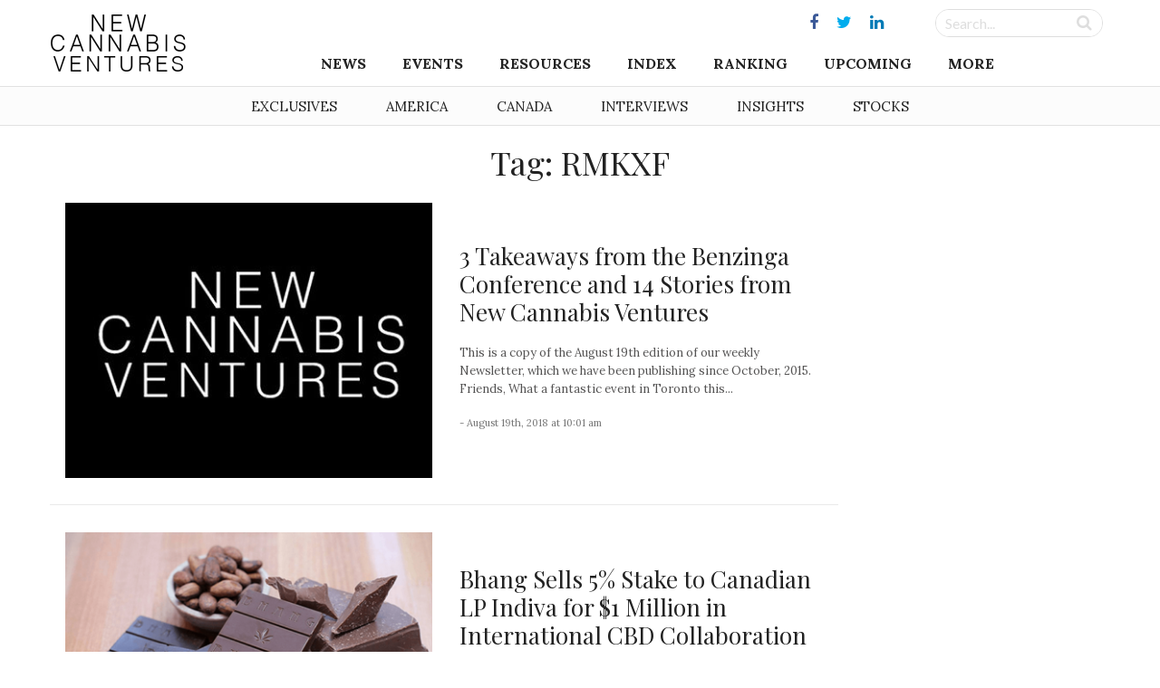

--- FILE ---
content_type: text/css; charset=utf-8
request_url: https://www.newcannabisventures.com/wp-content/themes/maxcanvas_child/assets/css/blog.css?ver=4.9.9
body_size: 922
content:
/*
 * BLOG
*/

.grey-box {
    padding: 20px;
    background: #f3f3f3;
    margin-bottom: 20px;
    clear: both;
    display: inline-block;
    width: 100%;
    color: #545353;
}

#post-highlight .grey-box p {
	margin-bottom: 0;
	font-size: 12px;
}

#top-highlight .grey-box p {
    margin-bottom: 0;
    font-size: 14px;
}

#post-highlight.promo .grey-box,
#post-highlight.ad .grey-box {
    background: #fcfcfc; 
} 

.article-tags {
    display: block;
    margin: 30px 0;
    font-size: 19px;
    line-height: 1.5em;
    color: #222;
    font-weight: 400;
    text-transform: uppercase;
}

.article-tags h2 {
    font-weight: bold;
    margin-bottom: 30px;
    font-size: 19px;
    line-height: 1.3;
}

.article-tags a h3 {
    font-size: 14px;
    line-height: 2em;
    font-weight: 600;
    color: #666;
    text-transform: none;
    border-top: 1px solid rgba(0,0,0,0.1)
}

.pagination-link a {
    color: #222;
    line-height: 18px;
    font-size: 21px;
    text-transform: uppercase;
    font-weight: bold;
}

.wp-user-avatar {
    width: 90px;
    height: 90px;
}

.post-title{
    font-size: 66px;
    line-height: 72px;
    margin-bottom: 20px;
    padding: 0;
}

.post-author {
    font-size: 11px;
    color: #767676;
    font-weight: 400;
    margin: 10px 0 35px;
}

#social-sharing {
    max-width: 55px;
    margin-left: 0;
    padding-left: 0;
    margin-right: 25px;
    padding-right: 0;
}

#social-sharing .wp-share-button .share-button, 
#social-sharing .wp-share-button .share-button-more {
    border-radius: 0;
    height: 53px;
    width: 53px;
    font-size: 20px;
    line-height: 32px;
}

#social-sharing .wp-share-button .share-button:hover .button-icon {
    display: block;
}

#social-sharing .wp-share-button .share-button .button-count {
    display: none;
}


#social-sharing .addtoany_list a>span {
    padding: 13px;
}

.wp-caption { 
	border: 0 !important; 
}

/*Facebook*/

#social-sharing .a2a_s_facebook {
    background-color: #fff !important;
    border: 1px solid #eaeaea !important;
    border-radius: 0 !important;
}
#social-sharing .a2a_s_facebook path {
    fill: rgb(65,99,175) !important;
}
/*/hover*/
#social-sharing a:hover .a2a_s_facebook {
    background-color: rgb(65,99,175) !important;
    opacity: 1;
}
#social-sharing a:hover .a2a_s_facebook path {
    fill: #fff !important;
}

/*twitter*/

#social-sharing .a2a_s_twitter {
    background-color: #fff !important;
    border: 1px solid #eaeaea !important;
    border-radius: 0 !important;
}
#social-sharing .a2a_s_twitter path {
    fill: rgb(85,172,238) !important;
}
#social-sharing a:hover .a2a_s_twitter {
    background-color: rgb(85,172,238) !important;
    opacity: 1;
}
#social-sharing a:hover .a2a_s_twitter path {
    fill: #fff !important;
}

/*google+*/
#social-sharing .addtoany_list a .a2a_s_google_plus span {
    padding: 11px;
}
#social-sharing .a2a_s_google_plus {
    background-color: #fff !important;
    border: 1px solid #eaeaea !important;
    border-radius: 0 !important;
}
#social-sharing .a2a_s_google_plus path {
    fill: rgb(232,64,52) !important;
}
#social-sharing a:hover .a2a_s_google_plus {
    background-color: rgb(232,64,52) !important;
    opacity: 1;
}
#social-sharing a:hover .a2a_s_google_plus path {
    fill: #fff !important;
}


/*Linkedin*/

#social-sharing .a2a_s_linkedin {
    background-color: #fff !important;
    border: 1px solid #eaeaea !important;
    border-radius: 0 !important;
}
#social-sharing .a2a_s_linkedin path {
    fill: rgb(25,133,188) !important;
}
#social-sharing a:hover .a2a_s_linkedin {
    background-color: rgb(25,133,188) !important;
    opacity: 1;
}
#social-sharing a:hover .a2a_s_linkedin path {
    fill: #fff !important;
}

/*reddit*/
#social-sharing .a2a_s_reddit {
    background-color: #fff !important;
    border: 1px solid #eaeaea !important;
    border-radius: 0 !important;
}
#social-sharing .a2a_s_reddit path {
    fill: rgb(239,70,35) !important;
}
#social-sharing a:hover .a2a_s_reddit {
    background-color: rgb(239,70,35) !important;
    opacity: 1
}
#social-sharing a:hover .a2a_s_reddit path {
    fill: #fff !important;
}


/*//NEWSLETTER*/

#newsletter h2 {
    display: block;
    font-size: 16px;
    padding-bottom: 10px;
    font-weight: bold;
    margin-bottom: 0;
    line-height: 1;
}

#newsletter #mc_embed_signup input.email {
    display: block;
    padding: 8px 0;
    margin: 0 4% 10px 0;
    text-indent: 5px;
    width: 58%;
    min-width: 130px;
    border: 1px solid #999;
}

#newsletter #mc_embed_signup form {
    padding-left: 0
}

#newsletter #mc_embed_signup input.button {
    display: block;
    width: 35%;
    margin: 0 0 10px 0;
    min-width: 90px;
}
#newsletter #mc_embed_signup .button {
    clear: both;
    background-color: #aaa;
    border: 0 none;
    border-radius: 4px;
    color: #FFFFFF;
    cursor: pointer;
    display: inline-block;
    font-size: 15px;
    font-weight: bold;
    height: 32px;
    line-height: 32px;
    margin: 0 5px 10px 0;
    padding: 0;
    text-align: center;
    text-decoration: none;
    vertical-align: top;
    white-space: nowrap;
    width: auto;
}

/*//AUTHOR DESCRIPTION*/
.published-author {
    margin-bottom: 20px;
}

.bio {
    font-size: 12px;
    line-height: 1.8;
}

#author-bio .grey-box {
    background: #fcfcfc;
}

#related {
    margin: 20px 0;
}